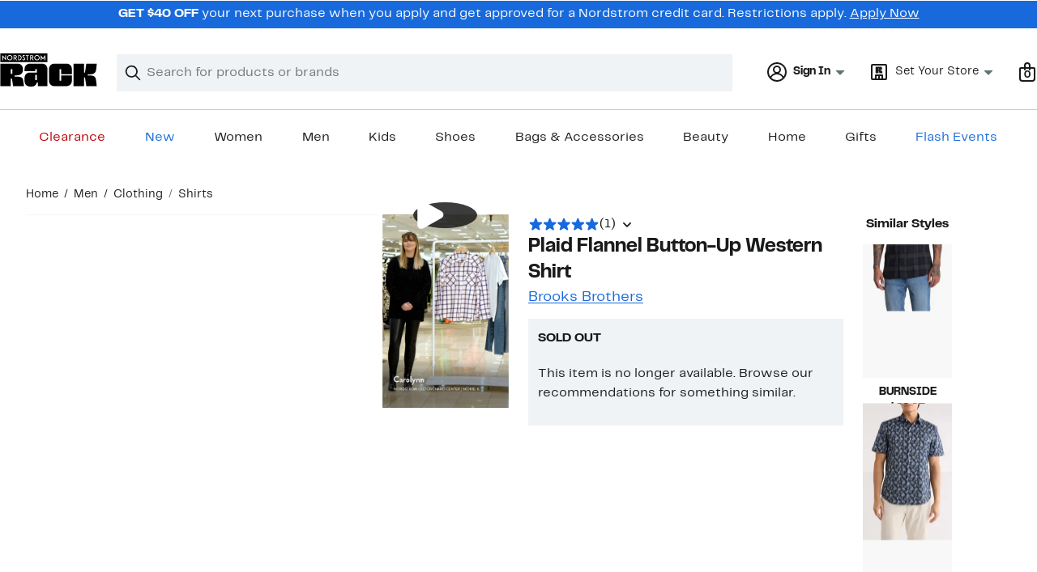

--- FILE ---
content_type: text/css; charset=utf-8
request_url: https://www.nordstromrack.com/static/nordstromrack/res/v3/e03ff5def60c6e57.d5.css
body_size: 7826
content:
.ZZ0SG{font-size:.75rem;font-size:var(--ndls-text-detail-strong-desktop-xsmall-size);font-weight:700;font-weight:var(--ndls-text-detail-strong-desktop-xsmall-weight);letter-spacing:0em;letter-spacing:var(--ndls-text-detail-strong-desktop-xsmall-spacing);padding-block:2px;line-height:calc(1rem + 2px);line-height:calc(var(--ndls-text-detail-strong-desktop-xsmall-height) + 2px);&.h3K_O{font-size:.75rem;font-size:var(--ndls-text-detail-strong-mobile-xsmall-size);font-weight:700;font-weight:var(--ndls-text-detail-strong-mobile-xsmall-weight);letter-spacing:0em;letter-spacing:var(--ndls-text-detail-strong-mobile-xsmall-spacing);line-height:1rem;line-height:var(--ndls-text-detail-strong-mobile-xsmall-height)}}.WHmkL{display:inline;box-decoration-break:clone;-webkit-box-decoration-break:clone;padding:2px 4px;&.Sc_br{border-radius:2px;border-radius:var(--ndls-border-radius-20)}&.ewJsj{border-radius:0px;border-radius:var(--ndls-border-radius-00)}&.aYbrJ{background-color:#f0f3f5;color:#191a1b}&.fU3uy{background-color:#191a1b;color:#fff}&.gs31m{background-color:#000;color:#fff;&.ewJsj{background-color:#186adc}}&.olpyj{background-color:#fff0ee;color:#d82508}&.kz03u{background-color:#d82508;color:#fff}&.AnMnA{background-color:#f1bff5;color:#191a1b;&.ewJsj{background-color:#fcf}}&.TH731{background-color:#b2d494;color:#191a1b}&.tbC1o{background-color:#fcf;color:#191a1b}&.OJKS4{background-color:#57ccf6;color:#191a1b}&.lxG69{background-color:#fbe446;color:#191a1b}&.NDiUg{background-color:#ff89e0;color:#191a1b}&.fEPt0{background-color:#f0f3f5;color:#15614e}&.A0tu0{background-color:#18483c;color:#fff}&.HAPVp{background-color:#6cff96;color:#191a1b}&.H8K2j{background-color:#ecf5fd;color:#191a1b}&.E8fkf{background-color:#073a8d;color:#fff}}.KpnGL{--product-border-radius:0;--product-elevation:none;--multiProductItem-minimalMedium-shadow-margin:0;--product-verticalNarrow-width:110px;--product-first-of-type-margin-left:20px;--product-xxsmall-to-xsmall-multiProductItem-width:120px;--product-price-brand-margin-top:var(--ndls-layout-space-1,4px);--product-price-margin-top:var(--ndls-layout-space-1,4px);--product-xxsmall-to-xsmall-multiProductItem-padding-right:10px;--product-multiProductItem-padding-right:21px;--product-enticements-margin-top:var(--ndls-layout-space-1,4px);--product-starRating-margin-top:var(--ndls-layout-space-1,4px);--product-ul-recsColorSwatches-margin-top:8px;--product-ul-recsColorSwatches-margin-bottom:0px;--product-small-space:8px}.h3FXN{--product-small-space:var(--ndls-layout-space-2,8px);--product-large-space:var(--ndls-layout-space-3,12px);--product-block-padding:var(--ndls-layout-space-3,12px);--product-first-of-type-margin-left:24px;--product-xxsmall-to-xsmall-multiProductItem-width:158px;--product-xxsmall-to-xsmall-multiProductItem-padding-right:4px}.bV2V1{--product-small-space:var(--ndls-layout-space-2,8px);--product-large-space:var(--ndls-layout-space-4,16px);--product-block-padding:var(--ndls-layout-space-4,16px);--product-first-of-type-margin-left:28px;--product-xxsmall-to-xsmall-multiProductItem-width:120px;--product-xxsmall-to-xsmall-multiProductItem-padding-right:4px;--product-multiProductItem-padding-right:12px}.Hd2rY{--product-inline-padding:var(--ndls-layout-space-3,12px);--product-height:100%;--product-border-radius:var(--ndls-border-radius-image,4px);--product-elevation:var(--ndls-elevation-level-1,0px 1.5px 4px 0px rgba(25,26,27,0.15),0px 0.5px 1.5px 0px rgba(25,26,27,0.09));--product-overflow:hidden;--multiProductItem-shadow-margin:4px;--multiProductItem-minimalMedium-shadow-margin:var(--multiProductItem-shadow-margin);--product-verticalNarrow-width:94%;--product-price-brand-margin-top:var(--product-small-space);--product-price-margin-top:0px;--product-enticements-margin-top:var(--product-small-space);--product-starRating-margin-top:var(--product-small-space);--product-ul-recsColorSwatches-margin-top:var(--product-small-space);--product-ul-recsColorSwatches-margin-bottom:var(--product-ul-recsColorSwatches-margin-bottom)}.fOGa1{display:inline-block;font-size:15px;vertical-align:top;padding-right:var(--product-multiProductItem-padding-right);margin:var(--multiProductItem-shadow-margin)}.Irf18{white-space:normal;box-shadow:var(--product-elevation);border-radius:var(--product-border-radius);height:var(--product-height);overflow:var(--product-overflow)}.fOGa1.LLtlJ,.fOGa1.YLKYF{padding-right:0px}.fOGa1.YLKYF{margin-bottom:40px}.UOItI{overflow:hidden;line-height:normal}.fOGa1.dnBpL .UOItI,.fOGa1.fNIx_ .UOItI,.fOGa1.fYwbz .UOItI,.fOGa1.l8RSm .UOItI,.fOGa1.Xk3Vx .UOItI,.fOGa1.YLKYF .UOItI,.fOGa1.zzC8f .UOItI{margin-inline:var(--product-inline-padding);padding-block-end:var(--product-block-padding)}.fOGa1.G3nAL .UOItI{margin-inline:var(--product-inline-padding)}.v8T6R,.WKznh{font-size:1rem;font-size:var(--ndls-text-body-desktop-medium-size,1rem);margin:4px 0 0;margin:var(--ndls-layout-space-1,4px) 0 0 0;line-height:1.5;font-weight:400}.WKznh{display:flex;gap:5px;align-items:center;justify-content:start}.WKznh.fNIx_{justify-content:center}.ejSnc{color:#647175;margin-bottom:4px;font-size:14px;font-family:Brandon Text;margin-top:var(--product-small-space)}.AH7z0,.bSHV8{line-height:1.5;font-size:1rem;font-size:var(--ndls-text-body-desktop-medium-size,1rem);margin:var(--product-price-brand-margin-top) 0 0 0}.Jhzdr{margin:var(--product-enticements-margin-top) 0 0 0}.bSHV8>div:first-of-type{font-size:1rem;font-size:var(--ndls-text-body-strong-desktop-medium-size,1rem)}.bSHV8>div{margin:var(--product-price-margin-top) 0 0 0}.bSHV8.fNIx_{margin-top:10px}.G0IrX:first-child{margin-left:0}.WVbEJ{display:block;margin:var(--product-starRating-margin-top) 0 0 0}.p1ovA,.p1ovA span{line-height:1.43}.tKey9,.tKey9 span{font-size:1rem;font-size:var(--ndls-text-body-desktop-medium-size,1rem);line-height:1.5}.WVbEJ.G3nAL{font-size:0.875rem;font-size:var(--ndls-text-body-desktop-small-size,0.875rem);margin:0}.fOGa1.G3nAL{display:block;width:var(--product-verticalNarrow-width);padding-bottom:16px}.woQrb{font-size:1rem;font-size:var(--ndls-text-body-desktop-medium-size,1rem);line-height:1.5;color:#191a1b;color:var(--ndls-color-foreground-default)}.AH7z0.G3nAL,.bSHV8.G3nAL,.woQrb.G3nAL{font-size:0.875rem;font-size:var(--ndls-text-body-desktop-small-size,0.875rem);line-height:1.43}.AH7z0.G3nAL,.bSHV8.G3nAL{margin:0}.bSHV8.G3nAL>div:first-of-type{font-size:0.875rem;font-size:var(--ndls-text-body-strong-desktop-small-size,0.875rem)}.bSHV8.G3nAL>div{margin:0}.v8T6R.G3nAL,.WKznh.G3nAL{line-height:1.43;font-size:0.875rem;font-size:var(--ndls-text-body-desktop-small-size,0.875rem);margin:0}.UOItI.G3nAL{margin:4px 0 16px;margin:var(--ndls-layout-space-1,4px) 0 var(--ndls-layout-space-4,16px) 0}.fOGa1.D7pCX{width:230px;padding-bottom:25px;display:block}.AH7z0.D7pCX,.bSHV8.D7pCX,.v8T6R.D7pCX,.WKznh.D7pCX{margin:0 0 6px}.Irf18.D7pCX{display:flex;white-space:normal}.r5rUT{position:relative}._5WI1{position:absolute;z-index:1;width:100%;height:100%;background-color:#191a1b;background-color:var(--ndls-color-scale-gray-100);opacity:0.03}.RmjN1.D7pCX{display:inline-block;width:88px}.UOItI.D7pCX{padding-left:10px;margin-top:0px}.r5rUT .Qbb89{top:50%;transform:translateY(-50%)}.Qbb89.JDCvg{width:100%}.Qbb89.JDCvg.D7pCX{width:88px}.Qbb89.fYwbz{width:140px;margin-bottom:10px}.Qbb89.lckva{width:110px;margin-bottom:10px}.fOGa1.fNIx_{padding:0;margin:20px;text-align:center;width:100%}.fOGa1.fYwbz{width:140px;margin:var(--multiProductItem-minimalMedium-shadow-margin);padding-right:var(--product-multiProductItem-padding-right)}.fOGa1.lckva,.fOGa1.rtOY_,.Qbb89.rtOY_{width:110px}.RtAS3{width:100%;height:100%;display:flex;flex-direction:column;justify-content:flex-end}.aGzLe{background-color:hsla(0,0%,93.3%,0.9);padding:3px 3px 4px}.aGzLe,.Rnqj0{color:#191a1b;color:var(--ndls-color-foreground-default);height:15px;font-size:0.8125rem;line-height:1.4;width:max-content;font-weight:700}.Rnqj0{background-color:#191a1b;background-color:var(--ndls-color-scale-gray-100);padding:3px 8px}.aGzLe.G3nAL,.Rnqj0.G3nAL{font-size:11px;line-height:20px}._5cG_{background-color:hsla(0,0%,100%,0.9);z-index:2}.F2NPP{height:24px}.xfa2s,ul.OO7SP{margin:var(--product-ul-recsColorSwatches-margin-top) 0 var(--product-ul-recsColorSwatches-margin-bottom) 1px}ul.OO7SP{justify-content:left;height:32px;gap:8px;padding-inline:0px}.OO7SP button,.OO7SP button:after{width:20px;height:20px}.lFt4r{visibility:hidden}.IhiJe{display:none}.j0MJf{text-decoration:line-through}.GrxZ0{position:absolute;bottom:12px;left:24px;right:24px;min-width:calc(100% - 48px);z-index:3;height:3em;container-type:size;container-name:quick-view-button;display:flex;justify-content:center;align-items:center;gap:8px;box-sizing:border-box;margin:0;padding:0;opacity:0.9;background-color:#fff;background-color:var(--ndls-color-action-secondary-resting);border:2px solid #186adc;border:2px solid var(--ndls-color-action-primary-resting);border-radius:4px;font-weight:700;font-weight:var(--ndls-text-header-desktop-medium-weight);color:#191a1b;color:var(--ndls-color-foreground-default)}.GrxZ0:hover{background-color:#f0f3f5;background-color:var(--ndls-color-action-secondary-hover)}.GrxZ0:focus{background-color:#dce3e6;background-color:var(--ndls-color-action-secondary-pressed)}.GrxZ0.D7pCX,.GrxZ0.fNIx_,.GrxZ0.G3nAL,.GrxZ0.gQe0s,.GrxZ0.zzC8f{min-width:calc(100% - 8px);padding:8px;font-size:12px;left:4px;right:4px}.fOGa1.gQe0s.rtOY_.Hd2rY,.fOGa1.zzC8f.rtOY_.Hd2rY,.Qbb89.gQe0s.rtOY_.Hd2rY,.Qbb89.zzC8f.rtOY_.Hd2rY{width:145px}@media only screen and (max-width:736px){.fOGa1.D7pCX{width:230px;padding-bottom:25px;display:block;margin-left:20px}.ejSnc{color:#647175;margin-bottom:4px;font-size:14px;margin-top:8px;font-family:Brandon Text}.AH7z0.D7pCX,.bSHV8.D7pCX,.v8T6R.D7pCX,.WKznh.D7pCX{margin:0 0 6px}.Irf18.D7pCX{display:flex;white-space:normal;width:100%}.RmjN1.D7pCX{display:inline-block;width:103px}.UOItI{padding-top:0px}.UOItI.D7pCX{padding-left:10px;margin-top:0px}.Qbb89.D7pCX{width:103px;margin-bottom:10px}.Qbb89.fYwbz{width:134px}.woQrb{font-size:1rem;font-size:var(--ndls-text-body-mobile-medium-size,1rem);line-height:1.5}}@media only screen and (min-width:1275.1px){.fOGa1.WXZJd{width:140px}.fOGa1.dnBpL{width:170px}.fOGa1.l8RSm,.fOGa1.l8RSm.LLtlJ{width:200px}.fOGa1.Xk3Vx{width:230px}.Qbb89.WXZJd{width:140px}.Qbb89.l8RSm.LLtlJ{width:200px}.Qbb89.dnBpL{width:170px}.Qbb89.l8RSm{width:200px}.Qbb89.Xk3Vx{width:230px}.UOItI:not(.G3nAL):not(.D7pCX){padding-top:"8px";padding-top:var(--product-small-space,"8px")}}@media only screen and (min-width:1275.1px) and (max-width:1492px){.UOItI:not(.G3nAL):not(.D7pCX){padding-top:"8px";padding-top:var(--product-small-space,"8px")}.fOGa1.Xk3Vx.LLtlJ,.Qbb89.Xk3Vx.LLtlJ{width:200px}}@media only screen and (min-width:850.1px) and (max-width:1275px){.fOGa1.dnBpL.LLtlJ,.fOGa1.l8RSm.LLtlJ,.fOGa1.Xk3Vx.LLtlJ,.Qbb89.dnBpL.LLtlJ,.Qbb89.l8RSm.LLtlJ,.Qbb89.Xk3Vx.LLtlJ{width:140px}.UOItI:not(.G3nAL):not(.D7pCX){padding-top:"8px";padding-top:var(--product-small-space,"8px")}}@media only screen and (min-width:736.1px) and (max-width:850px){.fOGa1.dnBpL.LLtlJ,.fOGa1.l8RSm.LLtlJ,.fOGa1.Xk3Vx.LLtlJ,.Qbb89.dnBpL.LLtlJ,.Qbb89.l8RSm.LLtlJ,.Qbb89.Xk3Vx.LLtlJ{width:110px}.UOItI:not(.G3nAL):not(.D7pCX){padding-top:"8px";padding-top:var(--product-small-space,"8px")}}@media only screen and (min-width:736.1px) and (max-width:1275px){.fOGa1.WXZJd{width:140px}.fOGa1.dnBpL{width:170px}.fOGa1.l8RSm:not(.LLtlJ){width:200px}.fOGa1.Xk3Vx:not(.LLtlJ){width:230px}.Qbb89.WXZJd{width:140px}.Qbb89.dnBpL{width:170px}.Qbb89.l8RSm:not(.LLtlJ){width:200px}.Qbb89.Xk3Vx:not(.LLtlJ){width:230px}.ejSnc{color:#647175;margin-bottom:4px;font-size:14px;margin-top:8px;font-family:Brandon Text}.UOItI:not(.G3nAL):not(.D7pCX){padding-top:"8px";padding-top:var(--product-small-space,"8px")}}@media only screen and (max-width:736px){.v8T6R,.WKznh{margin:4px 0 0;margin:var(--ndls-layout-space-1,4px) 0 0 0}.fOGa1,.Qbb89{width:var(--product-xxsmall-to-xsmall-multiProductItem-width)}.fOGa1{display:inline-block;vertical-align:top;padding-right:var(--product-xxsmall-to-xsmall-multiProductItem-padding-right)}.fOGa1.WXZJd.YLKYF,.Qbb89.WXZJd.YLKYF{width:140px}.Qbb89.l8RSm{width:200px}.fOGa1.l8RSm{width:200px;padding-right:16px}.fOGa1.gQe0s.rtOY_,.fOGa1.zzC8f.rtOY_,.Qbb89.gQe0s.rtOY_,.Qbb89.zzC8f.rtOY_{width:110px}.fOGa1.LLtlJ{padding-right:var(--product-xxsmall-to-xsmall-multiProductItem-padding-right)}.fOGa1.fNIx_{padding:0;margin:20px 7.5px;text-align:center}.fOGa1.fNIx_.fYwbz{width:134px;text-align:left}.fOGa1.lckva{width:110px}.fOGa1:last-of-type:not(.YLKYF){padding-right:0}.fOGa1:first-of-type:not(.G3nAL):not(.D7pCX):not(.fNIx_):not(.Hd2rY){margin-left:var(--product-first-of-type-margin-left)}.fOGa1.YLKYF:nth-child(odd){margin-left:20px}.fOGa1.YLKYF:nth-child(2n){margin-right:20px}}.Irf18 .UOItI,.Qbb89:focus~.UOItI{bottom:0;opacity:1;transition:all 300ms cubic-bezier(0.23,1,0.32,1)}.Irf18 .UOItI div,.Qbb89:focus~.UOItI div{animation:f674L 350ms cubic-bezier(0.23,1,0.32,1)}.J1KKB{flex:none;transform:translateY(2px)}.hQtpA{--arrow-padding-top:120px;--arrow-modalCarousel-margin-top:120px;--arrow-xlargeImage-padding-top:160px;--modal-carousel-max-width:calc(100% - 20px)}.Bld6J{--arrow-padding-top:200px;--arrow-modalCarousel-margin-top:150px;--arrow-xlargeImage-padding-top:250px;--modal-carousel-max-width:calc(100% - 64px)}.Gk0sK{display:inline-block;width:calc(100% - 112px);margin:0;white-space:nowrap;vertical-align:top;overflow:hidden;scrollbar-width:none}.Gk0sK.DA2dl,.Gk0sK.wKiVB{width:calc(100% - 60px)}.UWAuQ{text-align:left}.UWAuQ.DA2dl,.UWAuQ.wKiVB{max-width:var(--modal-carousel-max-width)}.UWAuQ:not(.c06Ey):not(.Obxey):not(.oNiQi):not(.wKiVB):not(.Bld6J){padding-bottom:60px}.UWAuQ.wKiVB:not(.Bld6J){padding-bottom:40px}.UWAuQ.oNiQi:not(.Bld6J){padding-bottom:10px}.Gk0sK.WJr2v{width:100%}.Ndln4{white-space:nowrap;-webkit-overflow-scrolling:touch}.OCsJs,.ws8mi{display:inline-block;width:3%;vertical-align:top;text-align:left;padding-top:var(--arrow-padding-top)}.pEVeh,.sv7J6{position:relative;top:var(--arrow-padding-top);margin:0 8px}.pEVeh.DA2dl{margin-right:4px}.sv7J6.DA2dl{margin-left:4px}.pEVeh.c06Ey,.sv7J6.c06Ey{top:160px}.OCsJs.pUjon,.ws8mi.pUjon{padding-top:var(--arrow-xlargeImage-padding-top)}.TOmeT{will-change:transform;transition:transform 600ms ease-in-out}.TOmeT:not(.WJr2v):not(.sGvc7).Bld6J{display:inline-flex;padding-left:4px}.Gk0sK.Uwc7c{width:100%}.Uwc7c.NEPVy{overflow-x:scroll}.Gk0sK::-webkit-scrollbar,.Uwc7c.NEPVy::-webkit-scrollbar{display:none;width:0;height:0}.OCsJs.WJr2v,.ws8mi.WJr2v{display:none}.OCsJs.DA2dl,.OCsJs.wKiVB,.ws8mi.DA2dl,.ws8mi.wKiVB{padding:0px;margin-top:var(--arrow-modalCarousel-margin-top);width:auto;height:44px;overflow:hidden}.EfwYd.WJr2v{margin-top:0}.TOmeT.WJr2v{will-change:transform;transition:transform 0ms ease-in-out;text-align:center}@media only screen and (min-width:1275.1px){.TOmeT.sGvc7{will-change:transform;transition:transform 0ms ease-in-out}}@media only screen and (max-width:736px){.UWAuQ.DA2dl,.UWAuQ.wKiVB{max-width:100%}.Gk0sK{width:100%;overflow-x:scroll}.OCsJs,.ws8mi{display:none}.TOmeT{transform:translateZ(0)!important;transition:none}}.RwEge{max-width:100%;height:25px;margin:16px 16px 15px 30px;padding:17px 0px;border:1px solid #186adc;border:1px solid var(--ndls-color-action-primary-resting);background-color:#fff;background-color:var(--ndls-color-scale-white);font-size:15px;color:#191a1b;color:var(--ndls-color-foreground-default);display:flex;justify-content:center;align-items:center;cursor:pointer}.t_JiI{height:75px}.vktxr{display:none}.wI7FM{--productResults-minimal-display:inline-block}.ZO99L{--productResults-minimal-display:inline-flex}.Ebqpv{text-align:left}.Ebqpv:not(.bmyHA):not(.jnjBR):not(.odI_h):not(.ZO99L){padding-bottom:60px}.Ebqpv.odI_h:not(.ZO99L){padding-bottom:10px}.FD1pt{-webkit-overflow-scrolling:touch}.FD1pt,.LZ8cY{white-space:nowrap}.LZ8cY{display:inline-block;width:100%;vertical-align:top;overflow:hidden;margin-top:0px!important;margin-bottom:0px!important;padding:0px!important;list-style:none;scrollbar-width:none}.LZ8cY.bmyHA{overflow:auto;display:var(--productResults-minimal-display)}.LZ8cY::-webkit-scrollbar{display:none;width:0;height:0}.LZ8cY.zLfGj{display:flex;justify-content:space-between;flex-wrap:wrap}.IBgF9.viOTk.zLfGj{width:120px}.IBgF9.Q3A95.zLfGj{width:140px}.IBgF9.JBXsP.zLfGj{width:170px}.IBgF9.An5Ht.zLfGj{width:200px}.IBgF9.ESnnZ.zLfGj{width:230px}@media only screen and (min-width:1275.1px){.LZ8cY.QULni{display:flex;justify-content:space-between;flex-wrap:nowrap}.IBgF9.JBXsP{width:170px}.IBgF9.An5Ht{width:200px}.IBgF9.ESnnZ{width:230px}}@media only screen and (min-width:1275.1px) and (max-width:1492px){.IBgF9.ESnnZ{width:200px}}@media only screen and (min-width:850.1px) and (max-width:1275px){.LZ8cY.QULni{display:flex;justify-content:space-between;flex-wrap:nowrap}.IBgF9.An5Ht.QULni,.IBgF9.ESnnZ.QULni,.IBgF9.JBXsP.QULni{width:140px}}@media only screen and (min-width:736.1px) and (max-width:850px){.LZ8cY.QULni{display:flex;justify-content:space-between;flex-wrap:nowrap}.IBgF9.An5Ht.QULni,.IBgF9.ESnnZ.QULni,.IBgF9.JBXsP.QULni{width:110px}}@media only screen and (max-width:736px){.LZ8cY{width:100%;overflow-x:scroll;margin-left:10px}.FD1pt.bmyHA{overflow-x:scroll;margin:20px}.LZ8cY.bmyHA{display:flex;flex-wrap:wrap;justify-content:space-evenly}.IBgF9.An5Ht,.IBgF9.ESnnZ,.IBgF9.JBXsP{display:none}}.KtWqU.D6hJs{font-weight:700;text-transform:uppercase}.KtWqU{font-size:inherit}.Io521{font-weight:700;font-weight:var(--ndls-font-weight-bold)}.UDYjU.UKMdh{font-weight:700}.UDYjU.gDMPl{font-style:italic}.UDYjU.fCvGJ{color:#186adc;color:var(--ndls-color-action-primary-resting)}.UDYjU.tuEN6{color:#191a1b;color:var(--ndls-color-foreground-default)}.UDYjU.BRpR6{color:#647175;color:var(--ndls-color-foreground-subtle)}.UDYjU.rJxNU{color:var(--ndls-color-foreground-inverted)}.UDYjU.apvPh{color:#ceb892;color:var(--ndls-color-brand-nordyclub)}.UDYjU.m7JKn{color:#b80009;color:var(--ndls-color-brand-holiday-red)}.UDYjU.duTPj{color:#024124;color:var(--ndls-color-brand-holiday-green)}.UDYjU.r6dYr{color:#df2247}.UDYjU.agZ7q{color:#4c579f}.UDYjU.ZbYNX{color:#1462a9}.UDYjU.XQVwA{color:#007a76}.UDYjU.RtM9P{color:#368548}.UDYjU .SVkxC{padding:0 2px}.UDYjU .SVkxC._HkV9{background-color:#186adc;background-color:var(--ndls-color-action-primary-resting)}.UDYjU .SVkxC.t_Mkb{background-color:#fbe446;background-color:var(--ndls-color-brand-anniversary)}.UDYjU .SVkxC.Wuk0X{background-color:#000}.UDYjU .SVkxC.tADgl{background-color:#e3e3e3}.UDYjU .SVkxC.NZYky{background-color:#dbe8c6}.UDYjU .uLjNQ{padding:0 3px}.UDYjU .uLjNQ._HkV9{background:linear-gradient(transparent 20%,transparent 0,#186adc 0,#186adc 85%,transparent 0);background:linear-gradient(transparent 20%,transparent 0,var(--ndls-color-action-primary-resting) 0,var(--ndls-color-action-primary-resting) 85%,transparent 0)}.UDYjU .uLjNQ.t_Mkb{background:linear-gradient(transparent 20%,transparent 0,#fbe446 0,#fbe446 85%,transparent 0);background:linear-gradient(transparent 20%,transparent 0,var(--ndls-color-brand-anniversary) 0,var(--ndls-color-brand-anniversary) 85%,transparent 0)}.UDYjU .uLjNQ.Wuk0X{background:linear-gradient(transparent 20%,transparent 0,#000 0,#000 85%,transparent 0)}.UDYjU .uLjNQ.tADgl{background:linear-gradient(transparent 20%,transparent 0,#e3e3e3 0,#e3e3e3 85%,transparent 0)}.UDYjU .uLjNQ.NZYky{background:linear-gradient(transparent 20%,transparent 0,#dbe8c6 0,#dbe8c6 85%,transparent 0)}.dKOmI{position:relative;display:inline-block;vertical-align:top;font-family:Segoe UI Symbol,Arial Unicode MS,sans-serif;color:transparent;font-size:1.25em;line-height:1}.p3p6N{overflow:hidden;position:absolute;top:0;left:0}.dKOmI:before,.p3p6N:before{content:"★★★★★"}.PyETA{color:#dce3e6;color:var(--ndls-color-scale-gray-20)}.anuPW{color:#186adc;color:var(--ndls-color-action-primary-resting)}.Yd_PI{margin-left:10px;color:#647175;color:var(--ndls-color-foreground-subtle);text-decoration:none}.fPBPq{--product-border-radius:0;--product-elevation:none;--multiProductItem-minimalMedium-shadow-margin:0;--product-verticalNarrow-width:110px;--product-first-of-type-margin-left:20px;--product-xxsmall-to-xsmall-multiProductItem-width:120px;--product-price-brand-margin-top:var(--ndls-layout-space-1,4px);--product-price-margin-top:var(--ndls-layout-space-1,4px);--product-xxsmall-to-xsmall-multiProductItem-padding-right:10px;--product-multiProductItem-padding-right:21px;--product-enticements-margin-top:var(--ndls-layout-space-1,4px);--product-starRating-margin-top:var(--ndls-layout-space-1,4px);--product-ul-sponsoredCarouselColorSwatches-margin-top:8px;--product-ul-sponsoredCarouselColorSwatches-margin-bottom:0px;--product-small-space:8px}.Bc8TU{--product-small-space:var(--ndls-layout-space-2,8px);--product-large-space:var(--ndls-layout-space-3,12px);--product-block-padding:var(--ndls-layout-space-3,12px);--product-first-of-type-margin-left:24px;--product-xxsmall-to-xsmall-multiProductItem-width:158px;--product-xxsmall-to-xsmall-multiProductItem-padding-right:4px;--product-multiProductItem-padding-right:12px}.G1Hxh{--product-small-space:var(--ndls-layout-space-2,8px);--product-large-space:var(--ndls-layout-space-4,16px);--product-block-padding:var(--ndls-layout-space-4,16px);--product-first-of-type-margin-left:28px;--product-xxsmall-to-xsmall-multiProductItem-width:120px;--product-xxsmall-to-xsmall-multiProductItem-padding-right:4px;--product-multiProductItem-padding-right:12px}.guzpD{--product-inline-padding:var(--ndls-layout-space-3,12px);--product-height:100%;--product-border-radius:var(--ndls-border-radius-image,4px);--product-elevation:var(--ndls-elevation-level-1,0px 1.5px 4px 0px rgba(25,26,27,0.15),0px 0.5px 1.5px 0px rgba(25,26,27,0.09));--product-overflow:hidden;--multiProductItem-shadow-margin:4px;--multiProductItem-minimalMedium-shadow-margin:var(--multiProductItem-shadow-margin);--product-multiProductItem-minimalMedium-padding-right:var(--product-multiProductItem-padding-right);--product-verticalNarrow-width:94%;--product-price-brand-margin-top:var(--product-small-space);--product-price-margin-top:0px;--product-enticements-margin-top:var(--product-small-space);--product-starRating-margin-top:var(--product-small-space);--product-ul-sponsoredCarouselColorSwatches-margin-top:var(--product-small-space);--product-ul-sponsoredCarouselColorSwatches-margin-bottom:var(--product-small-space)}.EcRg7{display:inline-block;font-size:15px;vertical-align:top;padding-right:var(--product-multiProductItem-padding-right);margin:var(--multiProductItem-shadow-margin)}.I05C7{white-space:normal;box-shadow:var(--product-elevation);border-radius:var(--product-border-radius);height:var(--product-height);overflow:var(--product-overflow)}.EcRg7.hsVBo,.EcRg7.s_tfE{padding-right:0px}.EcRg7.s_tfE{margin-bottom:40px}.Iv6XX{overflow:hidden;line-height:normal}.EcRg7.EZoPg .Iv6XX,.EcRg7.iC0Og .Iv6XX,.EcRg7.M2PrI .Iv6XX,.EcRg7.py6KI .Iv6XX,.EcRg7.QxM5t .Iv6XX,.EcRg7.s_tfE .Iv6XX,.EcRg7.wlzE9 .Iv6XX{margin-inline:var(--product-inline-padding);padding-block-end:var(--product-block-padding)}.EcRg7.P8zhJ .Iv6XX{margin-inline:var(--product-inline-padding)}._LlYj,.csGeM{font-size:1rem;font-size:var(--ndls-text-body-desktop-medium-size,1rem);margin:4px 0 0;margin:var(--ndls-layout-space-1,4px) 0 0 0;line-height:1.5;font-weight:400}._LlYj{display:flex;gap:5px;align-items:center;justify-content:start}._LlYj.py6KI{justify-content:center}.PD6tF{color:#647175;margin-bottom:4px;font-size:14px;font-family:Brandon Text;margin-top:var(--product-small-space)}.HpSqw,.zeSPq{line-height:1.5;font-size:1rem;font-size:var(--ndls-text-body-desktop-medium-size,1rem);margin:var(--product-price-brand-margin-top) 0 0 0}.btEPW{line-height:1.5;margin:var(--product-enticements-margin-top) 0 0 0}.btEPW,.zeSPq>div:first-of-type{font-size:1rem;font-size:var(--ndls-text-body-strong-desktop-medium-size,1rem)}.zeSPq>div{margin:var(--product-price-margin-top) 0 0 0}.zeSPq.py6KI{margin-top:10px}.doftz:first-child{margin-left:0}.btEPW.ZoYNU{font-weight:400}.MCQDe{display:block;margin:var(--product-starRating-margin-top) 0 0 0}.sz2vv,.sz2vv span{line-height:1.43}.QgLTu,.QgLTu span{font-size:1rem;font-size:var(--ndls-text-body-desktop-medium-size,1rem);line-height:1.5}.MCQDe.P8zhJ{font-size:0.875rem;font-size:var(--ndls-text-body-desktop-small-size,0.875rem);margin:0}.EcRg7.P8zhJ{display:block;width:var(--product-verticalNarrow-width);padding-bottom:16px}.pYhvT{font-size:1rem;font-size:var(--ndls-text-body-desktop-medium-size,1rem);line-height:1.5;color:#191a1b;color:var(--ndls-color-foreground-default)}.HpSqw.P8zhJ,.pYhvT.P8zhJ,.zeSPq.P8zhJ{font-size:0.875rem;font-size:var(--ndls-text-body-desktop-small-size,0.875rem);line-height:1.43}.HpSqw.P8zhJ,.zeSPq.P8zhJ{margin:0}.zeSPq.P8zhJ>div:first-of-type{font-size:0.875rem;font-size:var(--ndls-text-body-strong-desktop-small-size,0.875rem)}.zeSPq.P8zhJ>div{margin:0}.btEPW.P8zhJ{margin:0;line-height:1.43;font-size:0.875rem;font-size:var(--ndls-text-body-strong-desktop-small-size,0.875rem)}._LlYj.P8zhJ,.csGeM.P8zhJ{line-height:1.43;font-size:0.875rem;font-size:var(--ndls-text-body-desktop-small-size,0.875rem);margin:0}.Iv6XX.P8zhJ{margin:4px 0 16px;margin:var(--ndls-layout-space-1,4px) 0 var(--ndls-layout-space-4,16px) 0}.EcRg7.o6ZwX{width:230px;padding-bottom:25px;display:block}._LlYj.o6ZwX,.btEPW.o6ZwX,.csGeM.o6ZwX,.HpSqw.o6ZwX,.zeSPq.o6ZwX{margin:0 0 6px}.I05C7.o6ZwX{display:flex;white-space:normal}.sehAN{position:relative}.jfzpp{position:absolute;z-index:1;width:100%;height:100%;background-color:#191a1b;background-color:var(--ndls-color-scale-gray-100);opacity:0.03}.GPPsF.o6ZwX{display:inline-block;width:88px}.Iv6XX.o6ZwX{padding-left:10px;margin-top:0px}.sehAN .dhOwa{top:50%;transform:translateY(-50%)}.dhOwa.TyHB3{width:100%}.dhOwa.TyHB3.o6ZwX{width:88px}.dhOwa.iC0Og{width:140px;margin-bottom:10px}.dhOwa.TZaiQ{width:110px;margin-bottom:10px}.EcRg7.py6KI{padding:0;margin:20px;text-align:center;width:100%}.EcRg7.iC0Og{width:140px;margin:var(--multiProductItem-minimalMedium-shadow-margin);padding-right:var(--product-multiProductItem-minimalMedium-padding-right)}.dhOwa.CQihR,.EcRg7.CQihR,.EcRg7.TZaiQ{width:110px}.wDMaC{width:100%;height:100%;display:flex;flex-direction:column;justify-content:flex-end}.qnilo{background-color:hsla(0,0%,93.3%,0.9);padding:3px 3px 4px}.KP8kf,.qnilo{color:#191a1b;color:var(--ndls-color-foreground-default);height:15px;font-size:0.8125rem;line-height:1.4;width:max-content;font-weight:700}.KP8kf{background-color:#191a1b;background-color:var(--ndls-color-scale-gray-100);padding:3px 8px}.KP8kf.P8zhJ,.qnilo.P8zhJ{font-size:11px;line-height:20px}.iHMNH{background-color:hsla(0,0%,100%,0.9);z-index:2}.SAdgb{height:24px}.VVRk2,ul.MpF8p{margin:var(--product-ul-sponsoredCarouselColorSwatches-margin-top) 0 var(--product-ul-sponsoredCarouselColorSwatches-margin-bottom) 1px}ul.MpF8p{justify-content:left;height:32px;gap:8px;padding-inline:0}.MpF8p button,.MpF8p button:after{width:20px;height:20px}.VVWXQ{visibility:hidden}.eZMVm{display:none}.mqIcd{text-decoration:line-through}.NKWJ3{position:absolute;bottom:12px;left:24px;right:24px;min-width:calc(100% - 48px);z-index:3;height:3em;container-type:size;container-name:quick-view-button;display:flex;justify-content:center;align-items:center;gap:8px;box-sizing:border-box;margin:0;padding:0;opacity:0.9;background-color:#fff;background-color:var(--ndls-color-action-secondary-resting);border:2px solid #186adc;border:2px solid var(--ndls-color-action-primary-resting);border-radius:4px;font-weight:700;font-weight:var(--ndls-text-header-desktop-medium-weight);color:#191a1b;color:var(--ndls-color-foreground-default)}.NKWJ3:hover{background-color:#f0f3f5;background-color:var(--ndls-color-action-secondary-hover)}.NKWJ3:focus{background-color:#dce3e6;background-color:var(--ndls-color-action-secondary-pressed)}.NKWJ3.lDNLV,.NKWJ3.o6ZwX,.NKWJ3.P8zhJ,.NKWJ3.py6KI,.NKWJ3.QxM5t{min-width:calc(100% - 8px);padding:8px;font-size:12px;left:4px;right:4px}.dhOwa.lDNLV.CQihR.guzpD,.dhOwa.QxM5t.CQihR.guzpD,.EcRg7.lDNLV.CQihR.guzpD,.EcRg7.QxM5t.CQihR.guzpD{width:145px}@media mobile{.EcRg7.o6ZwX{width:230px;padding-bottom:25px;display:block;margin-left:20px}.PD6tF{color:#647175;margin-bottom:4px;font-size:14px;margin-top:8px;font-family:Brandon Text}._LlYj.o6ZwX,.btEPW.o6ZwX,.csGeM.o6ZwX,.HpSqw.o6ZwX,.zeSPq.o6ZwX{margin:0 0 6px}.I05C7.o6ZwX{display:flex;white-space:normal;width:100%}.GPPsF.o6ZwX{display:inline-block;width:103px}.Iv6XX{padding-top:0px}.Iv6XX.o6ZwX{padding-left:10px;margin-top:0px}.dhOwa.o6ZwX{width:103px;margin-bottom:10px}.dhOwa.iC0Og{width:134px}.pYhvT{font-size:1rem;font-size:var(--ndls-text-body-mobile-medium-size,1rem);line-height:1.5}}@media (min-width:1440px){.EcRg7.xEQum{width:140px}.EcRg7.wlzE9{width:170px}.EcRg7.M2PrI,.EcRg7.M2PrI.hsVBo{width:200px}.EcRg7.EZoPg{width:230px}.dhOwa.xEQum{width:140px}.dhOwa.M2PrI.hsVBo{width:200px}.dhOwa.wlzE9{width:170px}.dhOwa.M2PrI{width:200px}.dhOwa.EZoPg{width:230px}.Iv6XX:not(.P8zhJ):not(.o6ZwX){padding-top:"8px";padding-top:var(--product-small-space,"8px")}}@media only screen and (min-width:1275.1px) and (max-width:1492px){.Iv6XX:not(.P8zhJ):not(.o6ZwX){padding-top:"8px";padding-top:var(--product-small-space,"8px")}.dhOwa.EZoPg.hsVBo,.EcRg7.EZoPg.hsVBo{width:200px}}@media only screen and (min-width:850.1px) and (max-width:1275px){.dhOwa.EZoPg.hsVBo,.dhOwa.M2PrI.hsVBo,.dhOwa.wlzE9.hsVBo,.EcRg7.EZoPg.hsVBo,.EcRg7.M2PrI.hsVBo,.EcRg7.wlzE9.hsVBo{width:140px}.Iv6XX:not(.P8zhJ):not(.o6ZwX){padding-top:"8px";padding-top:var(--product-small-space,"8px")}}@media only screen and (min-width:736.1px) and (max-width:850px){.dhOwa.EZoPg.hsVBo,.dhOwa.M2PrI.hsVBo,.dhOwa.wlzE9.hsVBo,.EcRg7.EZoPg.hsVBo,.EcRg7.M2PrI.hsVBo,.EcRg7.wlzE9.hsVBo{width:110px}.Iv6XX:not(.P8zhJ):not(.o6ZwX){padding-top:"8px";padding-top:var(--product-small-space,"8px")}}@media (min-width:768px) and (max-width:1440px){.EcRg7.xEQum{width:140px}.EcRg7.wlzE9{width:170px}.EcRg7.M2PrI:not(.hsVBo){width:200px}.EcRg7.EZoPg:not(.hsVBo){width:230px}.dhOwa.xEQum{width:140px}.dhOwa.wlzE9{width:170px}.dhOwa.M2PrI:not(.hsVBo){width:200px}.dhOwa.EZoPg:not(.hsVBo){width:230px}.PD6tF{color:#647175;margin-bottom:4px;font-size:14px;margin-top:8px;font-family:Brandon Text}.Iv6XX:not(.P8zhJ):not(.o6ZwX){padding-top:"8px";padding-top:var(--product-small-space,"8px")}}@media only screen and (max-width:736px){._LlYj,.csGeM{margin:4px 0 0;margin:var(--ndls-layout-space-1,4px) 0 0 0}.dhOwa,.EcRg7{width:var(--product-xxsmall-to-xsmall-multiProductItem-width)}.EcRg7{display:inline-block;vertical-align:top;padding-right:var(--product-xxsmall-to-xsmall-multiProductItem-padding-right)}.dhOwa.xEQum.s_tfE,.EcRg7.xEQum.s_tfE{width:140px}.dhOwa.M2PrI{width:200px}.EcRg7.M2PrI{width:200px;padding-right:16px}.dhOwa.lDNLV.CQihR,.dhOwa.QxM5t.CQihR,.EcRg7.lDNLV.CQihR,.EcRg7.QxM5t.CQihR{width:110px}.EcRg7.hsVBo{padding-right:var(--product-xxsmall-to-xsmall-multiProductItem-padding-right)}.EcRg7.py6KI{padding:0;margin:20px 7.5px;text-align:center}.EcRg7.py6KI.iC0Og{width:134px;text-align:left}.EcRg7.TZaiQ{width:110px}.EcRg7:last-of-type:not(.s_tfE){padding-right:0}.EcRg7:first-of-type:not(.P8zhJ):not(.o6ZwX):not(.py6KI):not(.guzpD){margin-left:var(--product-first-of-type-margin-left)}.EcRg7.s_tfE:nth-child(odd){margin-left:20px}.EcRg7.s_tfE:nth-child(2n){margin-right:20px}}.dhOwa:focus~.Iv6XX,.I05C7 .Iv6XX{bottom:0;opacity:1;transition:all 300ms cubic-bezier(0.23,1,0.32,1)}.dhOwa:focus~.Iv6XX div,.I05C7 .Iv6XX div{animation:AClSm 350ms cubic-bezier(0.23,1,0.32,1)}.m5SHH{container-type:inline-size;container-name:colorSwatches;inline-size:100%;margin-inline:0!important}.LzXAm{display:flex;list-style:none;align-items:center;padding-inline:0;padding-inline:var(--product-inline-padding,0);& :is(a,button){flex:none}}._7cOq{gap:13px}.YylT0{gap:8px;gap:var(--ndls-layout-space-2,8px)}.qEc8i{display:contents}.Polph{justify-content:start}.JKUG7{justify-content:center}.Lwq4f{overflow-x:scroll;scrollbar-width:none;&::-webkit-scrollbar{display:none}--swatch-width:36px;--min-gap:8px;--peek:18px;--padding:var(--product-inline-padding,8px);--min-swatch-width:calc(var(--swatch-width) + var(--min-gap));--static-width:calc(var(--peek) + var(--padding));--dynamic-width:calc(100cqw - var(--static-width));--remaining-gap:rem(var(--dynamic-width),var(--min-swatch-width));--dynamic-gap:calc(var(--remaining-gap) / var(--max-swatch-count));--gap:calc(var(--min-gap) + var(--dynamic-gap));--max-swatch-count:1;@container (width > 114px){--max-swatch-count:2}@container (width > 158px){--max-swatch-count:3}@container (width > 202px){--max-swatch-count:4}@container (width > 246px){--max-swatch-count:5}@container (width > 290px){--max-swatch-count:6}gap:var(--gap)}.YfxdF{background:inherit;border-radius:50%;display:inline-block;border:3px solid #fff;border:3px solid var(--ndls-color-scale-white);padding:0;box-shadow:0 0 0 1px #dce3e6;box-shadow:0 0 0 1px var(--ndls-color-scale-gray-20);box-sizing:content-box;position:relative;touch-action:manipulation}.YfxdF,.YfxdF:after{width:26px;height:26px}.YfxdF:after{border-radius:50%;border:1px solid rgba(0,0,0,0.1);box-sizing:border-box;content:"";left:0;position:absolute;top:0}.YfxdF:focus,.YfxdF:hover{box-shadow:0 0 0 1px #838d91;box-shadow:0 0 0 1px var(--ndls-color-scale-gray-50)}:not(.navigation-keyboard) .YfxdF:focus{outline:none}.YfxdF.d7_f6{box-shadow:0 0 0 1px #191a1b;box-shadow:0 0 0 1px var(--ndls-color-scale-gray-100)}.PWPtA{--swatch-size:28px;--swatch-target-size:36px;box-sizing:border-box;border-radius:2px;border-radius:var(--ndls-border-radius-20);border:1px solid rgba(25,26,27,0.27);border:1px solid var(--ndls-color-scale-gray-alpha-30);width:var(--swatch-size);aspect-ratio:1/1;margin:calc((var(--swatch-target-size) - var(--swatch-size)) / 2);touch-action:manipulation;outline-offset:2px;outline:2px solid transparent;&:where(.sPHXm){outline-color:#186adc;outline-color:var(--ndls-color-border-selected)}&:hover:not(.sPHXm){outline-color:#c2cbcd;outline-color:var(--ndls-color-border-subtle)}&:active{outline-color:#186adc;outline-color:var(--ndls-color-border-selected)}&:focus-visible{outline-color:#186adc;outline-color:var(--ndls-color-foreground-accent)}}.AuBn_{background:transparent;border:0;display:inline-block;height:20px;aspect-ratio:1/1;line-height:0}.nzLwl path{fill:#647175;fill:var(--ndls-color-foreground-subtle)}.W_uPO path{fill:#191a1b;fill:var(--ndls-color-foreground-default)}.bGmoi{height:24px;font-size:0rem;line-height:1;position:relative;white-space:nowrap;z-index:0}.e1p4k{padding:0 30px}.bZ7bT{overflow:hidden;width:100%;height:24px;z-index:1}.bZ7bT,.jrYS2{position:absolute}.jrYS2{background-repeat:no-repeat;background-position:0 -24px;padding:0;list-style:none;top:2px;left:2px;transition:left 400ms ease;margin:0 0 0 2px}.GG1LD{background:inherit;display:inline-block}.GG1LD+.GG1LD{margin-left:16px}.Onmit{z-index:3}.UuZC7{--swatch-size:20px;--swatch-target-size:28px;--arrow-background-size:30px;height:var(--swatch-target-size);font-size:0rem;line-height:1;position:relative;white-space:nowrap;z-index:0}.AazOO{padding:0 var(--arrow-background-size)}.M0_qr{overflow:hidden;width:100%;height:var(--swatch-target-size);z-index:1}.beCgD,.M0_qr{position:absolute}.beCgD{display:flex;gap:8px;margin:0;padding:0;list-style:none;transition:left 400ms ease}.pBhlF{z-index:3}.xvHAz{background:inherit;border-radius:50%;display:inline-block;border:2px solid #fff;border:2px solid var(--ndls-color-scale-white);padding:0;box-shadow:0 0 0 1px #dce3e6;box-shadow:0 0 0 1px var(--ndls-color-scale-gray-20);box-sizing:content-box;position:relative;touch-action:manipulation}.xvHAz,.xvHAz:after{width:16px;height:16px}.xvHAz:after{border-radius:50%;border:1px solid rgba(0,0,0,0.1);box-sizing:border-box;content:"";left:0;position:absolute;top:0}.xvHAz:focus,.xvHAz:hover{box-shadow:0 0 0 2px #838d91;box-shadow:0 0 0 2px var(--ndls-color-scale-gray-50)}.xvHAz.lMYUD{box-shadow:0 0 0 2px #191a1b;box-shadow:0 0 0 2px var(--ndls-color-scale-gray-100)}:not(.navigation-keyboard) .xvHAz:focus{outline:0}.D2TsF{--swatch-size:20px;--swatch-target-size:28px;box-sizing:border-box;border-radius:2px;border-radius:var(--ndls-border-radius-20);border:1px solid rgba(25,26,27,0.27);border:1px solid var(--ndls-color-scale-gray-alpha-30);width:var(--swatch-size);aspect-ratio:1/1;margin:calc((var(--swatch-target-size) - var(--swatch-size)) / 2);touch-action:manipulation;outline-offset:2px;outline:2px solid transparent;&:where(.on4Lf){outline-color:#186adc;outline-color:var(--ndls-color-border-selected)}&:hover:not(.on4Lf){outline-color:#c2cbcd;outline-color:var(--ndls-color-border-subtle)}&:active{outline-color:#186adc;outline-color:var(--ndls-color-border-selected)}&:focus-visible{outline-color:#186adc;outline-color:var(--ndls-color-foreground-accent)}}.LcUz6{background-color:transparent;border:0;box-shadow:none;color:#647175;color:var(--ndls-color-foreground-subtle);margin:0;padding:0;position:absolute;text-decoration:none;top:50%;touch-action:manipulation;transform:translateY(-50%)}.LcUz6.ccbn9{cursor:default}.LcUz6.ccbn9:focus:before,.LcUz6.ccbn9:hover:before{background-color:transparent}.LcUz6:before{content:"";height:30px;width:30px;position:absolute;border-radius:50%;top:-5px}.LcUz6:hover:before{background-color:#f0f3f5;background-color:var(--ndls-color-background-subtle)}.fuydy{right:0}.fuydy:before{right:-5px}.Eb8XE{left:0}.Eb8XE:before{left:-5px}.JhRj7{position:relative}.JhRj7 path{fill:#647175;fill:var(--ndls-color-foreground-subtle)}.LcUz6:hover .JhRj7 path{fill:#191a1b;fill:var(--ndls-color-foreground-default)}.LcUz6.ccbn9 .JhRj7 path{fill:#a4afb2;fill:var(--ndls-color-foreground-disabled)}:not(.navigation-keyboard) .LcUz6:focus{outline:0}.qf6Cx{padding:5px}span.EhCiu{font-size:inherit;line-height:inherit;color:#191a1b;color:var(--ndls-color-foreground-default)}.BkySr{color:#d82508!important;color:var(--ndls-color-foreground-critical)!important}.S_wH0{display:flex;flex-wrap:wrap;align-items:baseline;gap:0 10px}.GmKV9{display:block}.S_wH0>div{margin-right:10px}@supports (gap:0 10px){.S_wH0>div{margin-right:0}}.Ime5U{text-align:end;justify-content:end}.KCp6h{text-align:start;justify-content:start}.zR845{text-align:center;justify-content:center}.ggbBg .qHz0a{font-weight:700;font-weight:var(--ndls-font-weight-bold)}.THmDu{font-size:19px}.y3xFi .fj69a,.y3xFi .o6Wf1{text-decoration:line-through}.elxVW,.xe8ep{font-size:16px}.UshjF{white-space:nowrap}.ggbBg{display:inline-block;margin-right:0.625rem}@supports (gap:0 10px){.ggbBg{margin-right:0}}.tjJU_{display:inline}.Eyz40{display:inline-block;position:relative;margin:0 0 0 3.5px;top:2px}.i0Ymm{max-width:305px;align-items:center;margin:0px 15px 14px}h3.e40LE{display:inline-block;margin:14px 15px 7px}._2Xgqf{background-color:transparent;border:none;padding:0px}._2Xgqf .nui-icon-medium-rack-details-icon-medium-4{stroke:#186adc;stroke:var(--ndls-color-brand-rack-primary)}._2Xgqf .nui-icon-medium-rack-details-icon-medium-3,.rgwg5 path{fill:#186adc;fill:var(--ndls-color-brand-rack-primary)}._zKSq{font-size:16px}.HX7yb{display:inline-block}.R5iiX{display:inline}.HjP4i{padding:5px}span.NvApG{font-size:inherit;line-height:inherit;color:#191a1b;color:var(--ndls-color-foreground-default)}.mnIbN{color:#d82508!important;color:var(--ndls-color-foreground-critical)!important;font-weight:700}.J9EPP{display:flex;flex-wrap:wrap;align-items:baseline;gap:0 8px}.ssrGK{display:block}@supports (gap:0 8px){.J9EPP>div{margin-right:0}}.vlvbK{text-align:end;justify-content:end}.T0jpS{text-align:start;justify-content:start}.OvVv7{text-align:center;justify-content:center}.LHpEy{color:#000;font-weight:700}.Z_JB0{--arrow-padding-top:120px;--arrow-modalCarousel-margin-top:120px;--arrow-xlargeImage-padding-top:160px;--modal-carousel-max-width:calc(100% - 20px)}.B92dI{--arrow-padding-top:200px;--arrow-modalCarousel-margin-top:150px;--arrow-xlargeImage-padding-top:250px;--modal-carousel-max-width:calc(100% - 64px)}.UcCJh{display:inline-block;width:calc(100% - 112px);margin:0;white-space:nowrap;vertical-align:top;overflow:hidden;scrollbar-width:none}.UcCJh.Pi8tU,.UcCJh.sh24c{width:calc(100% - 60px)}.Lg0A6{text-align:left}.Lg0A6.Pi8tU,.Lg0A6.sh24c{max-width:var(--modal-carousel-max-width)}.Lg0A6:not(.EOqqx):not(.MJie3):not(._sdDb):not(.Pi8tU):not(.B92dI){padding-bottom:60px}.Lg0A6.Pi8tU:not(.B92dI){padding-bottom:40px}.Lg0A6._sdDb:not(.B92dI){padding-bottom:10px}.UcCJh.VuRPP{width:100%}.Xj699{white-space:nowrap;-webkit-overflow-scrolling:touch}.hAzp4,.kcAYd{display:inline-block;width:3%;vertical-align:top;text-align:left;padding-top:var(--arrow-padding-top)}._ZKbA,.Cgqqc{position:relative;top:var(--arrow-padding-top);margin:0 8px}._ZKbA.sh24c{margin-right:4px}.Cgqqc.sh24c{margin-left:4px}._ZKbA.EOqqx,.Cgqqc.EOqqx{top:160px}.hAzp4.dQoC4,.kcAYd.dQoC4{padding-top:var(--arrow-xlargeImage-padding-top)}.p903_{will-change:transform;transition:transform 600ms ease-in-out}.p903_:not(.VuRPP):not(.EBcDk).B92dI{display:inline-flex;padding-left:4px}.UcCJh.RAyoN{width:100%}.RAyoN.dD7ks{overflow-x:scroll}.RAyoN.dD7ks::-webkit-scrollbar,.UcCJh::-webkit-scrollbar{display:none;width:0;height:0}.hAzp4.VuRPP,.kcAYd.VuRPP{display:none}.hAzp4.Pi8tU,.hAzp4.sh24c,.kcAYd.Pi8tU,.kcAYd.sh24c{padding:0px;margin-top:var(--arrow-modalCarousel-margin-top);width:auto;height:44px;overflow:hidden}.EukOZ.VuRPP{margin-top:0}.p903_.VuRPP{will-change:transform;transition:transform 0ms ease-in-out;text-align:center}@media (min-width:1440px){.p903_.EBcDk{will-change:transform;transition:transform 0ms ease-in-out}}@media (max-width:768px){.Lg0A6.Pi8tU,.Lg0A6.sh24c{max-width:100%}.UcCJh{width:100%;overflow-x:scroll}.hAzp4,.kcAYd{display:none}.p903_{transform:translateZ(0)!important;transition:none}}.mXND1{max-width:100%;height:25px;margin:16px 16px 15px 30px;padding:17px 0px;border:1px solid #191a1b;border:1px solid var(--ndls-color-scale-gray-100);background-color:#fff;background-color:var(--ndls-color-scale-white);font-size:15px;color:#191a1b;color:var(--ndls-color-foreground-default);display:flex;justify-content:center;align-items:center;cursor:pointer}.mDk2S{height:75px}.Pnrhi{display:none}.Eqqo6,.KBtw9{fill:none;stroke-linecap:round;stroke-miterlimit:10}.QxBj0{transition:fill 250ms ease-in-out;fill:transparent}.KBtw9{stroke:#186adc;stroke:var(--ndls-color-action-primary-resting)}.augIB .KBtw9{stroke:#fff;stroke:var(--ndls-color-action-secondary-resting)}.piydo{-webkit-appearance:none;appearance:none;border:none;background-color:transparent}.piydo:focus .QxBj0,.piydo:hover .QxBj0{fill:#094ebe;fill:var(--ndls-color-action-primary-hover)}.piydo:active .QxBj0{fill:#073a8d;fill:var(--ndls-color-action-primary-pressed)}.piydo:active .KBtw9,.piydo:focus .KBtw9,.piydo:hover .KBtw9{stroke:transparent}.hpgNK .piydo .KBtw9{stroke:#dce3e6;stroke:var(--ndls-color-border-disabled)}.hpgNK .piydo .QxBj0{fill:transparent}.augIB.piydo:focus .QxBj0,.augIB.piydo:hover .QxBj0{fill:#f0f3f5;fill:var(--ndls-color-action-secondary-hover)}.augIB.piydo:active .QxBj0{fill:#dce3e6;fill:var(--ndls-color-action-secondary-pressed)}.augIB.piydo:active .KBtw9,.augIB.piydo:focus .KBtw9,.augIB.piydo:hover .KBtw9{stroke:transparent}.navigation-touch .piydo:hover .KBtw9{stroke:#094ebe;stroke:var(--ndls-color-action-primary-hover)}.navigation-touch .hpgNK .piydo .KBtw9{stroke:#dce3e6;stroke:var(--ndls-color-border-disabled)}.navigation-touch .hpgNK .piydo .QxBj0,.navigation-touch .hpgNK .piydo:hover .QxBj0,.navigation-touch .piydo:hover .QxBj0{fill:transparent}.navigation-touch .hpgNK .piydo:hover .KBtw9{stroke:#dce3e6;stroke:var(--ndls-color-border-disabled)}.navigation-touch .augIB .piydo:hover .mIoUU{fill:transparent}.navigation-touch .augIB .piydo:hover .KBtw9{stroke:#f0f3f5;stroke:var(--ndls-color-action-secondary-hover)}.blYwi{--productResults-minimal-display:inline-block}.zpQm8{--productResults-minimal-display:inline-flex}.FWZu9{text-align:left}.FWZu9:not(.GD_2G):not(.UBDwx):not(.uVhwT):not(.zpQm8){padding-bottom:60px}.FWZu9.uVhwT:not(.zpQm8){padding-bottom:10px}.PuG_Q{-webkit-overflow-scrolling:touch}.PuG_Q,.wf2lN{white-space:nowrap}.wf2lN{display:inline-block;width:100%;vertical-align:top;overflow:hidden;margin-top:0px!important;margin-bottom:0px!important;padding:0px!important;list-style:none;scrollbar-width:none}.wf2lN.GD_2G{overflow:auto;display:var(--productResults-minimal-display)}.wf2lN::-webkit-scrollbar{display:none;width:0;height:0}.wf2lN.r6y5A{display:flex;justify-content:space-between;flex-wrap:wrap}.WOql3.OlNnz.r6y5A{width:120px}.WOql3.BLsuN.r6y5A{width:140px}.WOql3.LnbpN.r6y5A{width:170px}.WOql3.XjDVG.r6y5A{width:200px}.WOql3.wbA15.r6y5A{width:230px}@media (min-width:1440px){.wf2lN.MH1Yr{display:flex;justify-content:space-between;flex-wrap:nowrap}.WOql3.LnbpN{width:170px}.WOql3.XjDVG{width:200px}.WOql3.wbA15{width:230px}}@media only screen and (min-width:1275.1px) and (max-width:1492px){.WOql3.wbA15{width:200px}}@media only screen and (min-width:850.1px) and (max-width:1275px){.wf2lN.MH1Yr{display:flex;justify-content:space-between;flex-wrap:nowrap}.WOql3.LnbpN.MH1Yr,.WOql3.wbA15.MH1Yr,.WOql3.XjDVG.MH1Yr{width:140px}}@media only screen and (min-width:736.1px) and (max-width:850px){.wf2lN.MH1Yr{display:flex;justify-content:space-between;flex-wrap:nowrap}.WOql3.LnbpN.MH1Yr,.WOql3.wbA15.MH1Yr,.WOql3.XjDVG.MH1Yr{width:110px}}@media (max-width:768px){.wf2lN{width:100%;overflow-x:scroll;margin-left:10px}.PuG_Q.GD_2G{overflow-x:scroll;margin:20px}.wf2lN.GD_2G{display:flex;flex-wrap:wrap;justify-content:space-evenly}.WOql3.LnbpN,.WOql3.wbA15,.WOql3.XjDVG{display:none}}